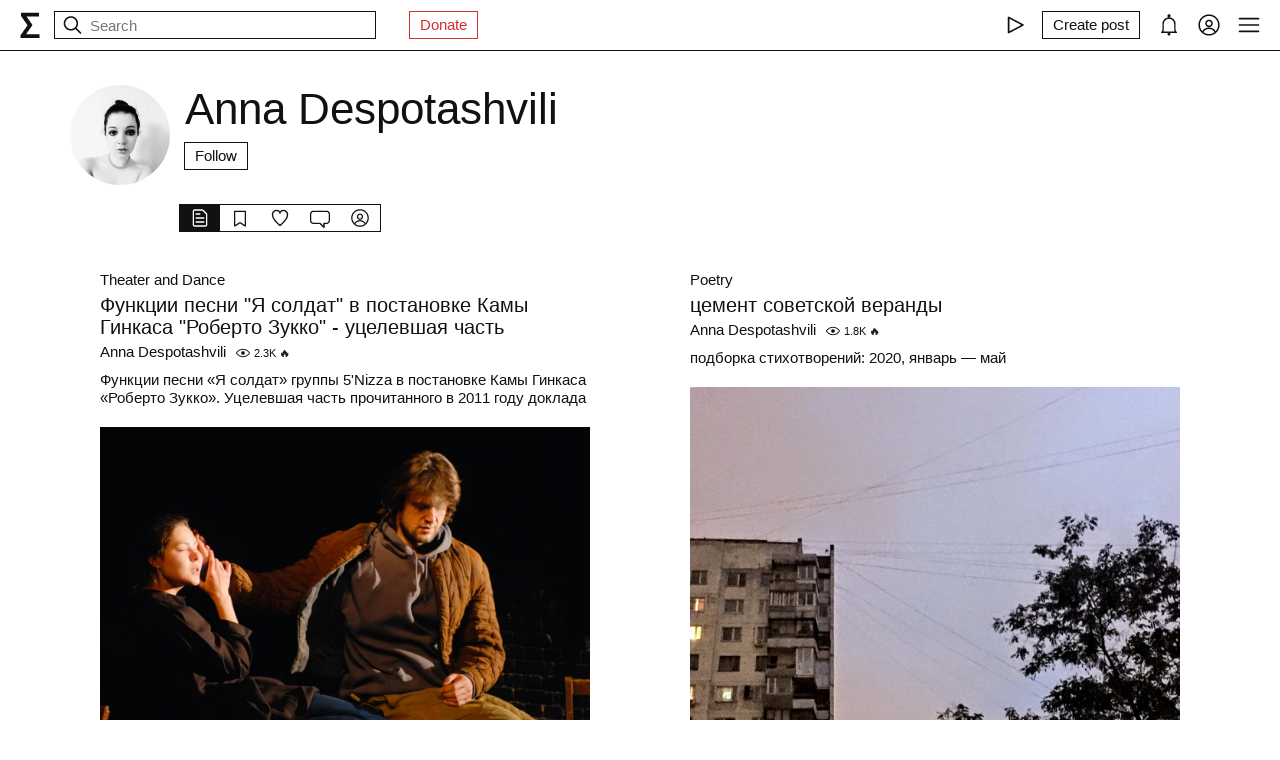

--- FILE ---
content_type: application/javascript; charset=UTF-8
request_url: https://syg.ma/_next/static/chunks/8402.d9b56c6ac859ad65.js
body_size: 954
content:
"use strict";(self.webpackChunk_N_E=self.webpackChunk_N_E||[]).push([[8402],{15284:function(e,t,n){Object.defineProperty(t,"$",{enumerable:!0,get:function(){return o}});let r=n(29815);function o(e){let{createServerReference:t}=n(33462);return t(e,r.callServer)}},28402:function(e,t,n){n.r(t),n.d(t,{FollowButtonDynamic:function(){return w}});var r=n(200),o=n(10298),u=n(34688),l=n(50624),i=n(3460),a=n(54336),c=n(79841),f=n(42466),d=n(11778);n(29815);var s=(0,n(15284).$)("d48e116d3d0ba1b6b95d094ff0532d3534bc4379");let w=e=>{let{isFollowing:t,id:n,type:w}=e,v=(0,u.NL)(),y=(0,a.Jc)(i.A6,(0,f.x)()),{data:C}=(0,l.a)({queryKey:["FollowButton",w,n],queryFn:async()=>!1,initialData:t,staleTime:1/0}),m=C?"Following":"Follow",x=(0,o.useCallback)(async e=>{await s({itemId:n,itemType:w,...e&&{afterLogin:!0}}).then(()=>{v.setQueryData(["FollowButton",w,n],!C),v.refetchQueries({stale:!0})})},[n,C,v,w]);return(null==y?void 0:y.id)===n?(0,r.jsx)(r.Fragment,{}):(null==y?void 0:y.id)?(0,r.jsx)(d.z,{onClick:()=>x(!1),isFollowing:C,title:m,children:m}):(0,r.jsx)(d.z,{title:"Follow",onClick:()=>(0,c.p)({isOpened:!0,queryClient:v,callback:()=>x(!0)}),children:"Follow"})}},79841:function(e,t,n){n.d(t,{p:function(){return r}});function r(e){let{isOpened:t,isLogin:n,success:r,callback:o,queryClient:u}=e;u.setQueryData(["popup"],{isOpened:t,isLogin:n,success:r,callback:o})}},42466:function(e,t,n){n.d(t,{x:function(){return u}});var r=n(50624);n(29815);var o=(0,n(15284).$)("91e44aea4a952c3d689686fda7f5758fc87f54b9");function u(){let{data:e}=(0,r.a)({queryKey:["currentUser"],queryFn:async()=>await o(),staleTime:1/0});return null==e?void 0:e.me}},34688:function(e,t,n){n.d(t,{NL:function(){return i},aH:function(){return a}});var r=n(10298);let o=r.createContext(void 0),u=r.createContext(!1);function l(e,t){return e||(t?(window.ReactQueryClientContext||(window.ReactQueryClientContext=o),window.ReactQueryClientContext):o)}let i=function(){let{context:e}=arguments.length>0&&void 0!==arguments[0]?arguments[0]:{},t=r.useContext(l(e,r.useContext(u)));if(!t)throw Error("No QueryClient set, use QueryClientProvider to set one");return t},a=e=>{let{client:t,children:n,context:o,contextSharing:i=!1}=e;r.useEffect(()=>(t.mount(),()=>{t.unmount()}),[t]);let a=l(o,i);return r.createElement(u.Provider,{value:!o&&i},r.createElement(a.Provider,{value:t},n))}},50624:function(e,t,n){n.d(t,{a:function(){return l}});var r=n(65486),o=n(65876),u=n(69506);function l(e,t,n){let l=(0,r._v)(e,t,n);return(0,u.r)(l,o.z)}}}]);

--- FILE ---
content_type: text/x-component
request_url: https://syg.ma/poetry?_rsc=r1elr
body_size: -98
content:
0:["H9IPOk-ztj7_BOq8RkeUE",[["children","collections",["collections",{"children":[["permalink","poetry","d"],{"children":["(main)",{"children":["__PAGE__",{}]},"$undefined","$undefined",true]}]}],null,null]]]


--- FILE ---
content_type: text/x-component
request_url: https://syg.ma/theatre?_rsc=r1elr
body_size: -98
content:
0:["H9IPOk-ztj7_BOq8RkeUE",[["children","collections",["collections",{"children":[["permalink","theatre","d"],{"children":["(main)",{"children":["__PAGE__",{}]},"$undefined","$undefined",true]}]}],null,null]]]


--- FILE ---
content_type: text/x-component
request_url: https://syg.ma/@anna-despotashvili/tab/collections?_rsc=r1elr
body_size: -109
content:
0:["H9IPOk-ztj7_BOq8RkeUE",[["children","users","children",["handle","anna-despotashvili","d"],"children","collections",["collections",{"children":["__PAGE__",{}]}],null,null]]]


--- FILE ---
content_type: text/x-component
request_url: https://syg.ma/@anna-despotashvili/tab/comments?_rsc=r1elr
body_size: -112
content:
0:["H9IPOk-ztj7_BOq8RkeUE",[["children","users","children",["handle","anna-despotashvili","d"],"children","comments",["comments",{"children":["__PAGE__",{}]}],null,null]]]


--- FILE ---
content_type: text/x-component
request_url: https://syg.ma/@anna-despotashvili?_rsc=r1elr
body_size: -138
content:
0:["H9IPOk-ztj7_BOq8RkeUE",[["children","users","children",["handle","anna-despotashvili","d"],"children","__PAGE__",["__PAGE__",{}],null,null]]]


--- FILE ---
content_type: text/x-component
request_url: https://syg.ma/@anna-despotashvili/funktsii-piesni-ia-soldat-v-postanovkie-kamy-ginkasa-robierto-zukko-utsielievshaia-chast?_rsc=r1elr
body_size: -52
content:
0:["H9IPOk-ztj7_BOq8RkeUE",[["children","posts",["posts",{"children":[["handle","anna-despotashvili","d"],{"children":[["permalink","funktsii-piesni-ia-soldat-v-postanovkie-kamy-ginkasa-robierto-zukko-utsielievshaia-chast","d"],{"children":["__PAGE__",{}]}]}]}],null,null]]]


--- FILE ---
content_type: text/x-component
request_url: https://syg.ma/@anna-despotashvili/tab/favorites?_rsc=r1elr
body_size: -111
content:
0:["H9IPOk-ztj7_BOq8RkeUE",[["children","users","children",["handle","anna-despotashvili","d"],"children","favorites",["favorites",{"children":["__PAGE__",{}]}],null,null]]]
